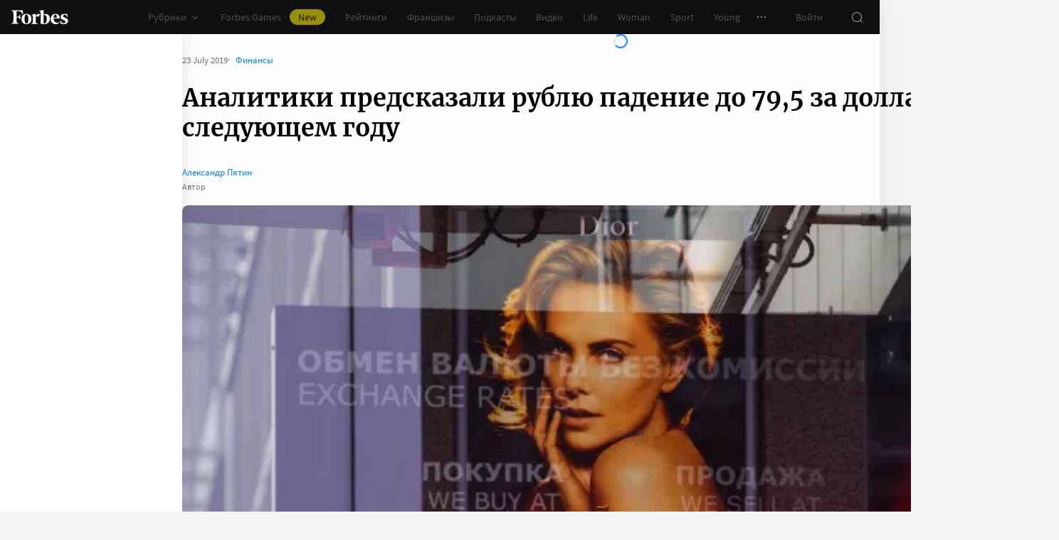

--- FILE ---
content_type: application/javascript; charset=utf-8
request_url: https://cdn.forbes.ru/_nuxt/CjCiOH_R.js
body_size: 262
content:
import{g as d,c7 as h}from"./kLQUmaL-.js";function B(e={}){const o=Object.values(e);if(!o?.length)throw new Error("[getBannersVisibility] Передан пустой объект");let s=0;for(const r of o)r&&(s+=r);if(s!==100)throw new Error("[getBannersVisibility] Сумма всех значений должна быть равна 100");const i=d(),u=h(1,100),c=Object.entries(e)?.sort(([,r=0],[,t=0])=>r-t);let n=1;return c.reduce((r,[t,a=0])=>{const l=()=>{if(i.query?.rotatingBanner)return i.query.rotatingBanner===t;const f=a+n-1,g=u>=n&&u<=f;return n+=a,g};return r[t]=l(),r},{})}export{B as g};


--- FILE ---
content_type: application/javascript; charset=utf-8
request_url: https://cdn.forbes.ru/_nuxt/BOTKSgIx.js
body_size: -50
content:
const s="https://widget.sparrow.ru/js/embed.js";export{s as S};


--- FILE ---
content_type: application/javascript; charset=utf-8
request_url: https://cdn.forbes.ru/_nuxt/K0LAuQTN.js
body_size: 764
content:
import{h as E,a as S,q as k}from"./kLQUmaL-.js";import{q as C,a0 as y,f as b,r as m,z as g,l as T,n as V,x as f,Q as w,a5 as v,V as $,W as N,Y as R,X as h,T as M}from"./NCDM2jdN.js";import{S as l}from"./BOTKSgIx.js";const x="a",A=C({name:"Sparrow",emits:["complete"],setup(a,{emit:p}){const u=y(),s=b(),c=m({}),t=m({...E}),i={script_key:"d242f1a255d1bbb7e3a31d8b1f2fc901",settings:{w:16608,sid:10859}},o=g(()=>i);function d(){if(t.isLoaded=!0,window._svk_n_widgets=window._svk_n_widgets||[],window._svk_n_widgets.push({...o.value}),!window._SVKNative_embed)return _("There is no '_SVKNative_embed' in window");window._SVKNative_embed.initWidgets(),t.isRendered=!0,t.isCompleted=!0,p("complete",{error:c,state:t})}function _(e="",r=""){t.withError=!0,c.message=e,console.error("[Sparrow]",e,r)}return T(()=>o.value,()=>{const e=s.value?.firstChild;if(!e)return;const r=document.createElement("script");r.dataset.key=o.value.script_key,s.value?.replaceChild(r,e),d()}),V(()=>{const e=document.createElement("script");if(e.setAttribute("data-key",o.value.script_key),s.value?.appendChild(e),document.head.querySelector(`script[src="${l}"]`))d();else{const n=document.createElement("script");n.async=!0,n.src=l,n.onerror=()=>_(`Error in script "${l}"`),n.onload=()=>d(),document.head.append(n)}}),{TYPE:x,bannerEl:s,config:o,css:u,error:c,state:t}}}),q="nnpYP",B="_4H-Ro",K={root:q,loader:B},P={ref:"bannerEl"};function Y(a,p,u,s,c,t){const i=k;return w(),f("div",{class:h(a.css.root),"data-sparrow":""},[v(M,{name:"fade"},{default:N(()=>[a.state.isRendered?R("",!0):(w(),f("div",{key:0,class:h(a.css.loader)},[v(i,{theme:"light"})],2))]),_:1}),$("div",P,null,512)],2)}const z={$style:K},W=S(A,[["render",Y],["__cssModules",z]]);export{W as default};


--- FILE ---
content_type: application/javascript; charset=utf-8
request_url: https://cdn.forbes.ru/_nuxt/DJsnX3jh.js
body_size: 248
content:
import{a as t,e as a,l as c}from"./kLQUmaL-.js";import{q as r,a0 as l,P as i,Q as p,W as _,Z as u,V as d,X as o,a5 as m}from"./NCDM2jdN.js";const f=r({name:"LinkBlock",props:{icon:{default:"",type:String},to:{required:!0,type:String}},setup(){return{css:l()}}}),$="msbKs",k="rL8SJ",S={root:$,icon:k};function y(s,C,g,L,M,N){const e=a,n=c;return p(),i(n,{class:o(s.css.root),to:s.to},{default:_(()=>[u(s.$slots,"default"),d("div",{class:o(s.css.icon)},[m(e,{name:s.icon},null,8,["name"])],2)]),_:3},8,["class","to"])}const B={$style:S},q=t(f,[["render",y],["__cssModules",B]]);export{q as default};
